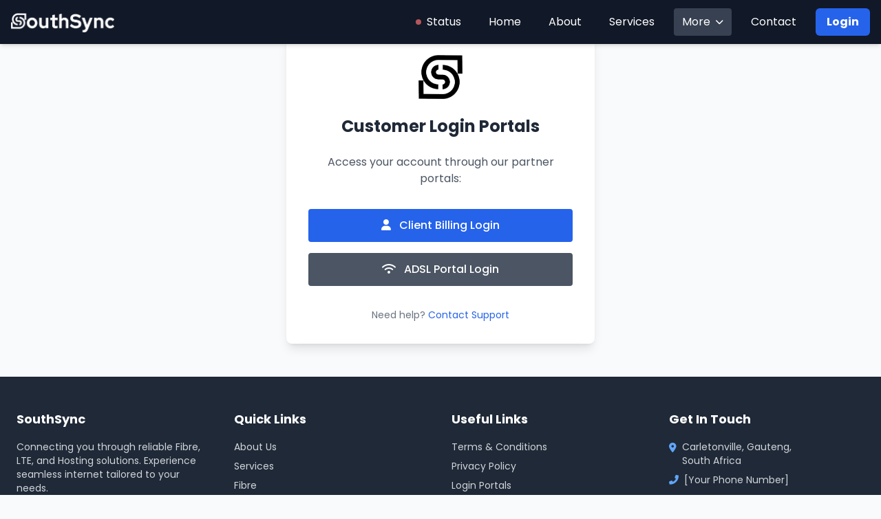

--- FILE ---
content_type: text/html
request_url: https://www.southsync.co.za/login/
body_size: 2738
content:
<!DOCTYPE html>
<html lang="en">
<head>
    <meta charset="UTF-8" />
    <meta name="viewport" content="width=device-width, initial-scale=1.0" />
    <meta name="description" content="SouthSync Customer Login Portals" />
    <meta name="author" content="Riaan De Wet" />
    <title>Login Portals | SouthSync</title>

    <script src="https://cdn.tailwindcss.com"></script>

    <link rel="stylesheet" href="https://cdnjs.cloudflare.com/ajax/libs/font-awesome/6.0.0/css/all.min.css" />

    <link href="https://fonts.googleapis.com/css2?family=Poppins:wght@400;500;700&display=swap" rel="stylesheet" />

    <link rel="icon" type="image/png" href="../assets/images/S_dark.png">

     <style>
        body {
            font-family: 'Poppins', sans-serif;
        }
    </style>
</head>
<body class="bg-gray-50 text-gray-700">

    <header class="bg-gray-900 shadow-md sticky top-0 z-50">
      <nav
        id="navbar"
        class="bg-gray-900 text-white fixed w-full z-50 shadow-md"
      >
        <div class="container mx-auto px-4">
          <div class="flex justify-between items-center py-3">
            <a class="text-lg font-semibold" href="index.html">
              <img
                src="../assets/images/SotuhSync-light_1.png"
                alt="SouthSync Logo"
                style="width: 150px; height: auto"
              />
            </a>

            <div class="hidden md:flex items-center space-x-4">
              <a
                href="https://southsync.co.za/network-status/"
                class="px-3 py-2 rounded hover:bg-gray-700 flex items-center"
              >
                <span
                  class="mr-2 inline-block w-2 h-2 bg-red-400 rounded-full animate-pulse shadow-lg"
                ></span>
                Status
              </a>
              <a
                href="https://southsync.co.za/#header"
                class="px-3 py-2 rounded hover:bg-gray-700"
                >Home</a
              >
              <a
                href="https://southsync.co.za/#about"
                class="px-3 py-2 rounded hover:bg-gray-700"
                >About</a
              >
              <a
                href="https://southsync.co.za/#services"
                class="px-3 py-2 rounded hover:bg-gray-700"
                >Services</a
              >
              <div class="relative" id="desktop-dropdown-container">
                <button
                  id="desktop-dropdown-button"
                  class="px-3 py-2 rounded hover:bg-gray-700 flex items-center bg-gray-700"
                >
                  More <i class="fas fa-chevron-down ml-2 text-xs"></i>
                </button>
                <ul
                  id="desktop-dropdown-menu"
                  class="absolute left-0 mt-2 w-48 bg-white text-gray-800 rounded-md shadow-lg py-1 hidden z-60"
                >
                  <li>
                    <a
                      class="block px-4 py-2 text-sm hover:bg-gray-100 bg-gray-100 font-semibold"
                      href="../telkom_lte/"
                      >Telkom LTE</a
                    >
                  </li>
                  <li>
                    <a
                      class="block px-4 py-2 text-sm hover:bg-gray-100"
                      href="../mtn_lte/"
                      >MTN LTE</a
                    >
                  </li>
                  <li>
                    <a
                      class="block px-4 py-2 text-sm hover:bg-gray-100"
                      href="../vodacom_lte/"
                      >Vodacom LTE</a
                    >
                  </li>
                  <li>
                    <hr class="my-1 border-gray-200" />
                  </li>
                  <li>
                    <a
                      class="block px-4 py-2 text-sm hover:bg-gray-100"
                      href="../terms/"
                      >Terms Conditions</a
                    >
                  </li>
                  <li>
                    <hr class="my-1 border-gray-200" />
                  </li>
                  <li>
                    <a
                      class="block px-4 py-2 text-sm hover:bg-gray-100"
                      href="../privacy/"
                      >Privacy Policy</a
                    >
                  </li>
                </ul>
              </div>
              <a
                href="https://southsync.co.za/#contact"
                class="px-3 py-2 rounded hover:bg-gray-700"
                >Contact</a
              >
              <a
                href="../login/"
                class="bg-blue-600 hover:bg-blue-700 text-white font-semibold px-4 py-2 rounded-md transition duration-150 ease-in-out"
                >Login</a
              >
            </div>

            <div class="md:hidden flex items-center">
              <button
                id="mobile-menu-button"
                class="text-white focus:outline-none"
              >
                <i class="fas fa-bars fa-lg"></i>
              </button>
            </div>
          </div>
        </div>

        <div
          id="mobile-menu"
          class="md:hidden bg-gray-900 absolute w-full transform -translate-x-full"
        >
          <a
            href="https://southsync.co.za/network-status/"
            class="px-3 py-2 rounded hover:bg-gray-700 flex items-center"
          >
            <span
              class="mr-2 inline-block w-2 h-2 bg-red-400 rounded-full animate-pulse shadow-lg"
            ></span>
            Status
          </a>
          <a
            href="https://southsync.co.za/#header"
            class="block px-4 py-3 text-white hover:bg-gray-700"
            >Home</a
          >
          <a
            href="https://southsync.co.za/#about"
            class="block px-4 py-3 text-white hover:bg-gray-700"
            >About</a
          >
          <a
            href="https://southsync.co.za/#services"
            class="block px-4 py-3 text-white hover:bg-gray-700"
            >Services</a
          >
          <div>
            <button
              id="mobile-dropdown-button"
              class="w-full text-left px-4 py-3 text-white hover:bg-gray-700 flex justify-between items-center bg-gray-700"
            >
              More <i class="fas fa-chevron-down ml-2 text-xs"></i>
            </button>
            <ul id="mobile-dropdown-menu" class="bg-gray-800 hidden">
              <li>
                <a
                  class="block px-6 py-2 text-sm text-white hover:bg-gray-700 bg-gray-700 font-semibold"
                  href="../telkom_lte/"
                  >Telkom LTE</a
                >
              </li>
              <li>
                <a
                  class="block px-6 py-2 text-sm text-white hover:bg-gray-700"
                  href="../mtn_lte/"
                  >MTN LTE</a
                >
              </li>
              <li>
                <a
                  class="block px-6 py-2 text-sm text-white hover:bg-gray-700"
                  href="../vodacom_lte/"
                  >Vodacom LTE</a
                >
              </li>
              <li>
                <hr class="my-1 border-gray-600" />
              </li>
              <li>
                <a
                  class="block px-6 py-2 text-sm text-white hover:bg-gray-700"
                  href="../terms/"
                  >Terms Conditions</a
                >
              </li>
              <li>
                <hr class="my-1 border-gray-600" />
              </li>
              <li>
                <a
                  class="block px-6 py-2 text-sm text-white hover:bg-gray-700"
                  href="../privacy/"
                  >Privacy Policy</a
                >
              </li>
            </ul>
          </div>
          <a
            href="https://southsync.co.za/#contact"
            class="block px-4 py-3 text-white hover:bg-gray-700"
            >Contact</a
          >
          <a
            href="../login/"
            class="block px-4 py-3 text-white bg-blue-600 hover:bg-blue-700 text-center font-semibold"
            >Login</a
          >
        </div>
      </nav>
    </header>

    <main class="container mx-auto px-6 py-12 flex flex-col items-center justify-center min-h-[calc(100vh-200px)]"> <div class="bg-white p-8 rounded-lg shadow-lg text-center max-w-md w-full">
            <img src="../assets/images/S_light.png" alt="SouthSync Logo" class="h-16 mx-auto mb-6">
            <h1 class="text-2xl font-semibold text-gray-800 mb-6">Customer Login Portals</h1>
            <p class="text-gray-600 mb-8">Access your account through our partner portals:</p>

            <div class="space-y-4">
                 <a href="https://southsync.co.za/client/" target="_blank" class="w-full block bg-blue-600 text-white px-6 py-3 rounded hover:bg-blue-700 transition duration-300 text-center font-medium">
                     <i class="fas fa-user mr-2"></i> Client Billing Login
                 </a>
                 <a href="https://www.youradsl.co.za/" target="_blank" class="w-full block bg-gray-600 text-white px-6 py-3 rounded hover:bg-gray-700 transition duration-300 text-center font-medium">
                      <i class="fas fa-wifi mr-2"></i> ADSL Portal Login
                 </a>
             </div>

             <p class="text-sm text-gray-500 mt-8">
                 Need help? <a href="../index.html#contact" class="text-blue-600 hover:underline">Contact Support</a>
             </p>
        </div>
    </main>

    <footer class="bg-gray-800 text-gray-300 py-12">
        <div class="container mx-auto px-6">
            <div class="grid grid-cols-1 md:grid-cols-4 gap-8">
                <div>
                    <h4 class="text-lg font-semibold text-white mb-4">SouthSync</h4>
                    <p class="text-sm">Connecting you through reliable Fibre, LTE, and Hosting solutions. Experience seamless internet tailored to your needs.</p>
                     <div class="mt-4 flex space-x-4">
                         <a href="#" class="text-gray-400 hover:text-white"><i class="fab fa-facebook-f"></i></a>
                         <a href="#" class="text-gray-400 hover:text-white"><i class="fab fa-twitter"></i></a>
                         <a href="#" class="text-gray-400 hover:text-white"><i class="fab fa-linkedin-in"></i></a>
                         </div>
                </div>
                <div>
                    <h4 class="text-lg font-semibold text-white mb-4">Quick Links</h4>
                    <ul class="space-y-2 text-sm">
                        <li><a href="../index.html#about" class="hover:text-white">About Us</a></li>
                        <li><a href="../index.html#services" class="hover:text-white">Services</a></li>
                        <li><a href="../fibre/index.html" class="hover:text-white">Fibre</a></li>
                         <li><a href="../telkom/index.php" class="hover:text-white">LTE</a></li>
                        <li><a href="../index.html#contact" class="hover:text-white">Contact Us</a></li>
                    </ul>
                </div>
                <div>
                    <h4 class="text-lg font-semibold text-white mb-4">Useful Links</h4>
                    <ul class="space-y-2 text-sm">
                         <li><a href="../terms/index.html" class="hover:text-white">Terms & Conditions</a></li>
                         <li><a href="../privacy/index.html" class="hover:text-white">Privacy Policy</a></li>
                         <li><a href="../login/index.html" class="hover:text-white">Login Portals</a></li>
                         <li><a href="https://southsync.co.za/client/" target="_blank" class="hover:text-white">Client Area</a></li>
                         <li><a href="https://www.youradsl.co.za/dslportal/" target="_blank" class="hover:text-white">ADSL Portal</a></li>
                    </ul>
                </div>
                <div>
                    <h4 class="text-lg font-semibold text-white mb-4">Get In Touch</h4>
                    <p class="text-sm flex items-start mb-2">
                        <i class="fas fa-map-marker-alt mt-1 mr-2 text-blue-400"></i>
                        Carletonville, Gauteng,<br>South Africa
                    </p>
                    <p class="text-sm flex items-center mb-2">
                         <i class="fas fa-phone-alt mr-2 text-blue-400"></i>
                         [Your Phone Number]
                    </p>
                    <p class="text-sm flex items-center">
                        <i class="fas fa-envelope mr-2 text-blue-400"></i>
                        <a href="mailto:support@southsync.co.za" class="hover:text-white">support@southsync.co.za</a>
                    </p>
                </div>
            </div>
            <div class="mt-8 pt-8 border-t border-gray-700 text-center text-sm">
                &copy; <script>document.write(new Date().getFullYear());</script> SouthSync. All Rights Reserved. Designed by Riaan De Wet
            </div>
        </div>
    </footer>

    <script>
        // Mobile Menu Toggle
        const mobileMenuButton = document.getElementById('mobile-menu-button');
        const mobileMenu = document.getElementById('mobile-menu');
        if (mobileMenuButton && mobileMenu) {
            mobileMenuButton.addEventListener('click', () => {
                mobileMenu.classList.toggle('hidden');
                const icon = mobileMenuButton.querySelector('i');
                if (icon) {
                    icon.classList.toggle('fa-bars');
                    icon.classList.toggle('fa-times');
                 }
             });
         }

        // Simple Dropdown Toggle (Desktop)
        const desktopDropdownButton = document.getElementById('desktop-dropdown-button');
        const desktopDropdownMenu = document.getElementById('desktop-dropdown-menu');
        const desktopDropdownContainer = document.getElementById('desktop-dropdown-container'); // Container needed to check clicks outside

        if (desktopDropdownButton && desktopDropdownMenu && desktopDropdownContainer) {
            desktopDropdownButton.addEventListener('click', (e) => {
                e.stopPropagation(); // Prevent click from immediately closing dropdown
                desktopDropdownMenu.classList.toggle('hidden');
                const icon = desktopDropdownButton.querySelector('i');
                 if (icon) {
                    icon.classList.toggle('fa-chevron-down');
                    icon.classList.toggle('fa-chevron-up');
                }
            });

            // Close dropdown if clicking outside
            document.addEventListener('click', function(event) {
                // Check if the click is outside the dropdown container
                if (!desktopDropdownContainer.contains(event.target)) {
                    desktopDropdownMenu.classList.add('hidden');
                     // Ensure chevron points down when closed
                     const icon = desktopDropdownButton.querySelector('i');
                     if (icon && !desktopDropdownMenu.classList.contains('hidden')) {
                        // Only toggle if it was open
                     } else if (icon) {
                        icon.classList.remove('fa-chevron-up');
                        icon.classList.add('fa-chevron-down');
                     }
                }
            });
        }

        // Simple Dropdown Toggle (Mobile)
        const mobileDropdownButton = document.getElementById('mobile-dropdown-button');
        const mobileDropdownMenu = document.getElementById('mobile-dropdown-menu');
        if (mobileDropdownButton && mobileDropdownMenu) {
            mobileDropdownButton.addEventListener('click', (e) => {
                e.stopPropagation();
                mobileDropdownMenu.classList.toggle('hidden');
                const icon = mobileDropdownButton.querySelector('i');
                if (icon) {
                    icon.classList.toggle('fa-chevron-down');
                    icon.classList.toggle('fa-chevron-up');
                }
            });
        }

    </script>

</body>
</html>